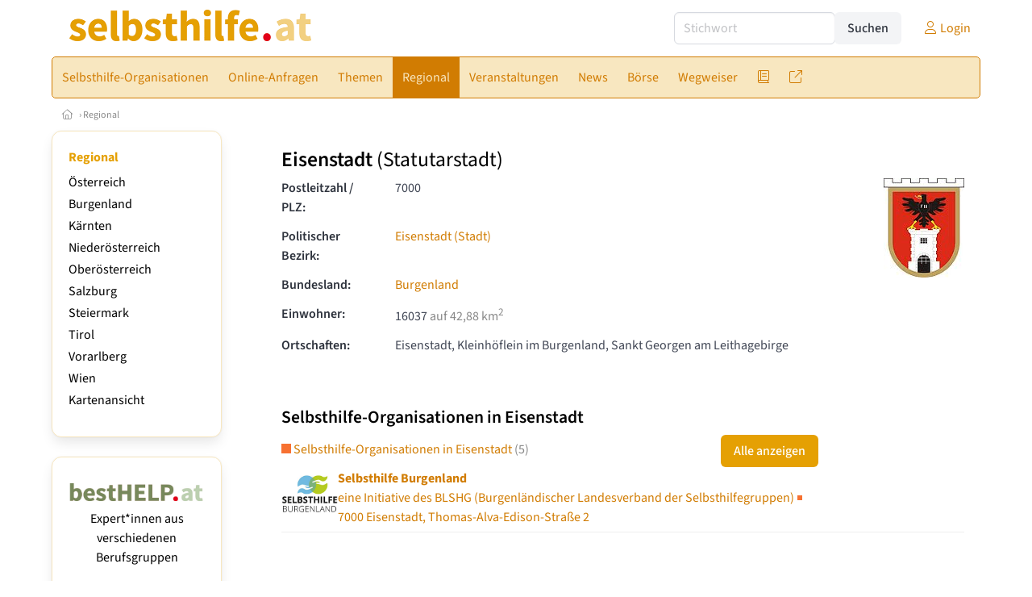

--- FILE ---
content_type: text/html
request_url: https://www.selbsthilfe.at/gemeinden/10101/eisenstadt
body_size: 7578
content:
<!DOCTYPE HTML>
<html data-theme="light">
<head>
<meta name="viewport" content="width=device-width, initial-scale=1">
<meta http-equiv="Content-Type" content="text/html; charset=iso-8859-1">
<title>selbsthilfe.at: Selbsthilfe in Eisenstadt (Postleitzahl: 7000)</title>
<meta name="author" content="bestNET - www.bestNET.com">
<meta name="description" content="  ">
<meta name="keywords" content="Selbsthilfe, Selbsthilfegruppe, Selbsthilfeverein, Selbsthilfeorganisation, Österreich, Burgenland, Kärnten, Niederösterreich, Oberösterreich, Salzburg, Steiermark, Tirol, Vorarlberg, Wien">
<meta name="language" content="deutsch">
<meta name="distribution" content="global">
<meta name="robots" content="index, follow">
<meta name="publisher" content="bestNET.com">
<meta name="company" content="bestNET.com">
<meta name="page-topic" content="Dienstleistungen">
<meta name="reply-to" content="webmaster@bestNET.com">
<meta name="revisit-after" content="14 days">
<meta http-equiv="cache-control" content="public">
<link rel="icon" type="image/gif" href="/pix/favicons/favicon_009204.gif">
<link rel="shortcut icon" type="image/x-icon" href="/pix/favicons/favicon_009204.ico">
<link rel="stylesheet" type="text/css" href="/css/fonts.css" media="all">
<link rel="stylesheet" type="text/css" href="/css/bulma_1_04.min.css" media="all">
<link rel="stylesheet" type="text/css" href="/css/css_basics.css" media="all">
<link href="/css/fontawesome.min.css" rel="stylesheet">
<link href="/css/light.min.css" rel="stylesheet">
<link rel="stylesheet" type="text/css" href="/css/css_tooltip.css" media="all">

    <style>
        svg {
            fill: #f0f0f0;
            stroke: #939292;
            stroke-width: 1;
            filter: drop-shadow( 2px 3px 5px rgba(0,0,0,.7) );
        }             

        /*Hover über Karte bzw. über die Links*/
        .list-of-states a.on {
              background: #e5a003;
              color: white;
              font-weight: bold;
            }
        svg a.on path {
            fill: #e5a003;
        }

        /*Vertikale Zentrierung der äußeren Map-Icons*/
        .list-of-states img {
            vertical-align: sub;
        }

        /*Icons auf der Map.*/
        svg image {
            pointer-events:none;
        }
		a:link {color: #d17c02;}
a:visited {color: #d17c02;}
a:hover {color: #d17c02;text-decoration:underline;}
a:active {color: #d17c02;}
.tabs li.is-active a {color: #1f2229;}
h1, a.h1, h1.a {font-family:SourceSans3;font-weight:600!important;font-size:1.6rem;margin-bottom:0.4rem;color:#000000;}
h2 {font-family:SourceSans3;font-size:1.35rem;margin-bottom:0.4rem;color:#000000;font-weight:600!important}
h3 {font-family:SourceSans3;font-size:1.2rem;margin-bottom:0.4rem;color:#000000;font-weight:600!important}
h4 {font-family:SourceSans3;font-size:1.1rem;margin-bottom:0.4rem;color:#000000;font-weight:600!important}
.bullet_berufsgruppe {list-style-image: url('/pix/icons/icon_sho1.gif');}
.navbar-item.has-dropdown.is-active .navbar-link,.navbar-item.has-dropdown:hover .navbar-link {background-color:#d17c02;}
.navbar-dropdown {background-color:#F8E7C0;}
.button.is-primary{background-color:#e5a003;border-color:transparent;color:#fff}.button.is-primary.is-hovered,.button.is-primary:hover{background-color:#d17c02;border-color:transparent;color:#fff}.button.is-primary.is-focused,.button.is-primary:focus{border-color:transparent;color:#fff}.button.is-primary.is-focused:not(:active),.button.is-primary:focus:not(:active){box-shadow:0 0 0 .125em rgba(0,209,178,.25)}.button.is-primary.is-active,.button.is-primary:active{background-color:#d17c02;border-color:transparent;color:#fff}.button.is-primary[disabled],fieldset[disabled] .button.is-primary{background-color:#e5a003;border-color:transparent;box-shadow:none}.button.is-primary.is-inverted{background-color:#fff;color:#e5a003}.button.is-primary.is-inverted:hover{background-color:#f2f2f2}.button.is-primary.is-inverted[disabled],fieldset[disabled] .button.is-primary.is-inverted{background-color:#fff;border-color:transparent;box-shadow:none;color:#e5a003}.button.is-primary.is-loading::after{border-color:transparent transparent #fff #fff!important}.button.is-primary.is-outlined{background-color:transparent;border-color:#e5a003;color:#e5a003}.button.is-primary.is-outlined:focus,.button.is-primary.is-outlined:hover{background-color:#e5a003;border-color:#e5a003;color:#fff}.button.is-primary.is-outlined.is-loading::after{border-color:transparent transparent #e5a003 #e5a003!important}.button.is-primary.is-outlined[disabled],fieldset[disabled] .button.is-primary.is-outlined{background-color:transparent;border-color:#e5a003;box-shadow:none;color:#e5a003}.button.is-primary.is-inverted.is-outlined{background-color:transparent;border-color:#fff;color:#fff}.button.is-primary.is-inverted.is-outlined:focus,.button.is-primary.is-inverted.is-outlined:hover{background-color:#fff;color:#e5a003}.button.is-primary.is-inverted.is-outlined[disabled],fieldset[disabled] .button.is-primary.is-inverted.is-outlined{background-color:transparent;border-color:#fff;box-shadow:none;color:#fff}
.submenu_header {color:#e5a003;border-bottom:0px;padding:0px 4px 4px 0px;margin-bottom:0px;font-weight:bold;}
.submenu_header a {color:#e5a003;}
.content blockquote {background-color:#FFFFFF;border-left:0px;padding:0px;}
@media screen and (max-width: 767px) {.box_standard {border-bottom:10px solid #F8E7C0;padding:15px;border-radius:0px;margin-bottom:10px;}}
@media screen and (min-width: 768px) {.box_standard {border:1px solid #F8E7C0;padding:15px;border-radius:7px;margin-bottom:20px;}}
@media screen and (max-width: 767px) {.box_prio1 {border:10px solid #e5a003;padding:15px;border-radius:0px;margin-bottom:10px;}}
@media screen and (min-width: 768px) {.box_prio1 {border:2px solid #e5a003;padding:15px;border-radius:7px;margin-bottom:20px;}}
@media screen and (max-width: 767px) {.non_bordered_box {border-bottom:10px solid #F8E7C0;padding:15px;border-radius:0px;margin-bottom:10px;}}
@media screen and (min-width: 768px) {.non_bordered_box {border:0px;padding:15px;border-radius:7px;margin-bottom:20px;}}
@media screen and (max-width: 767px) {.margin_box_cms {margin:10px 10px 0px 10px;}}
@media screen and (min-width: 768px) {.margin_box_cms {margin:10px 10px 20px 10px;}}
.box_prio2 {border:2px solid #AA0000;padding:15px;border-radius:7px;margin-bottom:20px;}
.box_form, .box_bg_light_ultra {border:0px solid #e5a003;background-color:#DDDDDD;padding:15px;border-radius:7px;margin-bottom:20px;}

    </style>
<script language="JavaScript" src="/javascript.js"></script>
<script type="text/javascript" src="/javascript/jquery-3.7.1.min.js"></script>
<script type="text/javascript" src="/javascript/jquery.qrcode.min.js"></script>
<script type="text/javascript" src="/javascript/javascript_druckansicht.js"></script>
</head>

<body style="margin:0px;padding:0px;background-color:#FFFFFF;">
<div class="container" style="background-color:#FFFFFF;margin:auto;">
<div style="background-color:#FFFFFF;">
<div class="columns is-vcentered p-0 m-0 is-hidden-touch">
<div class="column has-text-left" style="margin-left:10px;">
<div><a href="https://www.selbsthilfe.at"><img src="/pix/nav/selbsthilfe_logo_rgb600.png" style="width:300px;" border="0" title="selbsthilfe.at"></a></div>
</div>
<div class="column is-narrow">
<form method="GET" action="https://www.selbsthilfe.at/go.asp" name="form_textsuche_mini" id="form_search1" ><input type="hidden" name="bereich_id" value="9204">
<input type="hidden" name="subbereich_id" value="0">
<input type="hidden" name="sektion" value="textsuche">
<input type="hidden" name="aktion" value="search">
<div class="field has-addons">
  <div class="control">
    <input class="input" type="text" name="suchtext" placeholder="Stichwort" value="" id="suchtext_mini1" style="width:200px;">
  </div>
  <div class="control">
    <input type="submit" class="button is-light" value="Suchen">
  </div>
</div>
</form>
</div>
<div class="column is-narrow">
<a href="/members" class="darkgrey1" title="Login für Expert*innen"><span class="icon"><i class="fal fa-user"></i></span><span class="is-hidden-desktop-only is-hidden-touch">Login</span></a>
</div>
</div>
</div>
<section>
<nav class="navbar" role="navigation" aria-label="main navigation">
  <div class="navbar-brand">
<a class="navbar-item is-hidden-desktop" href="https://www.selbsthilfe.at"><img src="/pix/nav/logo_selbsthilfe300.png" border="0" title="selbsthilfe.at"></a>
<a href="/members" class="is-hidden-desktop darkgrey1" title="Login für Expert*innen"><span class="icon" style="padding:24px;"><i class="fal fa-user"></i></span><span class="is-hidden-desktop-only is-hidden-touch">Login</span></a>
    <a role="button" class="navbar-burger burger" aria-label="menu" aria-expanded="false" data-target="navbarMainMenu">
      <span aria-hidden="true"></span>
      <span aria-hidden="true"></span>
      <span aria-hidden="true"></span>
    </a>
  </div>

  <div id="navbarMainMenu" class="navbar-menu black1" style="background-color:#F8E7C0;border:1px solid #d17c02;border-radius:5px;color:#d17c02;">
    <div class="navbar-start">
<div class="navbar-item is-hidden-desktop">
<form method="GET" action="https://www.selbsthilfe.at/go.asp" name="form_textsuche_mini" id="form_search2" ><input type="hidden" name="bereich_id" value="9204">
<input type="hidden" name="subbereich_id" value="0">
<input type="hidden" name="sektion" value="textsuche">
<input type="hidden" name="aktion" value="search">
<div class="field has-addons">
  <div class="control">
    <input class="input" type="text" name="suchtext" placeholder="Stichwort" value="" id="suchtext_mini2" style="width:200px;">
  </div>
  <div class="control">
    <input type="submit" class="button is-light" value="Suchen">
  </div>
</div>
</form>
</div>
<div class="navbar-item has-dropdown is-hoverable is-arrowless">
<a href="https://www.selbsthilfe.at/selbsthilfe-organisationen" class="navbar-link is-arrowless" style="background-color:#F8E7C0;color:#d17c02;border-radius:5px 0px 0px 5px;"><span class="is-hidden-touch is-hidden-fullhd">Selbsthilfe-Organisationen</span><span class="is-hidden-desktop-only is-hidden-widescreen-only is-hidden-fullhd"><span class="has-text-weight-bold">Selbsthilfe-Organisationen</span></span><span class="is-hidden-touch is-hidden-desktop-only is-hidden-widescreen-only">Selbsthilfe-Organisationen</span></a>
<div class="navbar-dropdown">
<a href="https://www.selbsthilfe.at/selbsthilfe-organisationen-schnellsuche" class="navbar-item" style="background-color:#F8E7C0;">Schnellsuche</a>
<a href="https://www.selbsthilfe.at/selbsthilfe-organisationen-detailsuche" class="navbar-item" style="background-color:#F8E7C0;">Detailsuche</a>
<a href="https://www.selbsthilfe.at/fremdsprachen" class="navbar-item" style="background-color:#F8E7C0;">Fremdsprachen</a>
<a href="https://www.selbsthilfe.at/rollstuhlgerecht" class="navbar-item" style="background-color:#F8E7C0;">Rollstuhlgerechte Räume</a>
<a href="https://www.selbsthilfe.at/contents/14556/info-selbsthilfe-sponsoring" class="navbar-item" style="background-color:#F8E7C0;">Info Selbsthilfe-Sponsoring</a>
<a href="https://www.selbsthilfe.at/neuregistrierung" class="navbar-item" style="background-color:#F8E7C0;">Registrierung</a>
</div></div><div class="navbar-item has-dropdown is-hoverable is-arrowless">
<a href="https://www.selbsthilfe.at/online-anfragen" class="navbar-link is-arrowless" style="background-color:#F8E7C0;color:#d17c02;"><span class="is-hidden-touch is-hidden-fullhd">Online-Anfragen</span><span class="is-hidden-desktop-only is-hidden-widescreen-only is-hidden-fullhd"><span class="has-text-weight-bold">Online-Anfragen</span></span><span class="is-hidden-touch is-hidden-desktop-only is-hidden-widescreen-only">Online-Anfragen</span></a>
<div class="navbar-dropdown">
<a href="https://www.selbsthilfe.at/online-anfragen-nutzungsbedingungen" class="navbar-item" style="background-color:#F8E7C0;">Nutzungsbedingungen</a>
<a href="https://www.selbsthilfe.at/neue-online-anfrage-eintragen" class="navbar-item" style="background-color:#F8E7C0;">Neue Anfrage eintragen</a>
<a href="https://www.selbsthilfe.at/online-anfrage-abrufen" class="navbar-item" style="background-color:#F8E7C0;">Antworten abrufen</a>
<a href="https://www.selbsthilfe.at/online-anfragen-faq" class="navbar-item" style="background-color:#F8E7C0;">FAQ / Hilfe</a>
</div></div><div class="navbar-item has-dropdown is-hoverable is-arrowless">
<a href="https://www.selbsthilfe.at/themen" class="navbar-link is-arrowless" style="background-color:#F8E7C0;color:#d17c02;"><span class="is-hidden-touch is-hidden-fullhd">Themen</span><span class="is-hidden-desktop-only is-hidden-widescreen-only is-hidden-fullhd"><span class="has-text-weight-bold">Themen</span></span><span class="is-hidden-touch is-hidden-desktop-only is-hidden-widescreen-only">Themen</span></a>
<div class="navbar-dropdown">
<a href="https://www.selbsthilfe.at/themenbereiche/1949" class="navbar-item" style="background-color:#F8E7C0;">Alter & Altern</a>
<a href="https://www.selbsthilfe.at/themenbereiche/1950" class="navbar-item" style="background-color:#F8E7C0;">Arbeit & Beruf</a>
<a href="https://www.selbsthilfe.at/themenbereiche/1963" class="navbar-item" style="background-color:#F8E7C0;">Beginn des Lebens</a>
<a href="https://www.selbsthilfe.at/themenbereiche/1952" class="navbar-item" style="background-color:#F8E7C0;">Beziehung</a>
<a href="https://www.selbsthilfe.at/themenbereiche/1953" class="navbar-item" style="background-color:#F8E7C0;">Bildung & Lernen</a>
<a href="https://www.selbsthilfe.at/themenbereiche/1954" class="navbar-item" style="background-color:#F8E7C0;">Familie</a>
<a href="https://www.selbsthilfe.at/themenbereiche/1956" class="navbar-item" style="background-color:#F8E7C0;">Frauen</a>
<a href="https://www.selbsthilfe.at/themenbereiche/1958" class="navbar-item" style="background-color:#F8E7C0;">Kinder & Jugendliche</a>
<a href="https://www.selbsthilfe.at/themenbereiche/3044" class="navbar-item" style="background-color:#F8E7C0;">Körper</a>
<a href="https://www.selbsthilfe.at/themenbereiche/3040" class="navbar-item" style="background-color:#F8E7C0;">Krankheit</a>
<a href="https://www.selbsthilfe.at/themenbereiche/1960" class="navbar-item" style="background-color:#F8E7C0;">Männer</a>
<a href="https://www.selbsthilfe.at/themenbereiche/3043" class="navbar-item" style="background-color:#F8E7C0;">Psyche - Seele</a>
<a href="https://www.selbsthilfe.at/themenbereiche/1961" class="navbar-item" style="background-color:#F8E7C0;">Recht & Gesetz</a>
<a href="https://www.selbsthilfe.at/themenbereiche/1962" class="navbar-item" style="background-color:#F8E7C0;">Religion & Spiritualität</a>
<a href="https://www.selbsthilfe.at/themenbereiche/3042" class="navbar-item" style="background-color:#F8E7C0;">Sexualität</a>
<a href="https://www.selbsthilfe.at/themenbereiche/1964" class="navbar-item" style="background-color:#F8E7C0;">Sterben - Tod - Trauer</a>
<a href="https://www.selbsthilfe.at/themenbereiche/1965" class="navbar-item" style="background-color:#F8E7C0;">Unfälle / Notfälle</a>
<a href="https://www.selbsthilfe.at/fachgebiete" class="navbar-item" style="background-color:#F8E7C0;">Fachgebiete</a>
</div></div><div class="navbar-item has-dropdown is-hoverable is-arrowless">
<a href="https://www.selbsthilfe.at/regional" class="navbar-link is-arrowless" style="background-color:#d17c02;color:#F8E7C0;"><span class="is-hidden-touch is-hidden-fullhd">Regional</span><span class="is-hidden-desktop-only is-hidden-widescreen-only is-hidden-fullhd"><span class="has-text-weight-bold">Regional</span></span><span class="is-hidden-touch is-hidden-desktop-only is-hidden-widescreen-only">Regional</span></a>
<div class="navbar-dropdown">
<a href="https://www.selbsthilfe.at/oesterreich" class="navbar-item" style="background-color:#F8E7C0;">Österreich</a>
<a href="https://www.selbsthilfe.at/burgenland" class="navbar-item" style="background-color:#F8E7C0;">Burgenland</a>
<a href="https://www.selbsthilfe.at/kaernten" class="navbar-item" style="background-color:#F8E7C0;">Kärnten</a>
<a href="https://www.selbsthilfe.at/niederoesterreich" class="navbar-item" style="background-color:#F8E7C0;">Niederösterreich</a>
<a href="https://www.selbsthilfe.at/oberoesterreich" class="navbar-item" style="background-color:#F8E7C0;">Oberösterreich</a>
<a href="https://www.selbsthilfe.at/salzburg" class="navbar-item" style="background-color:#F8E7C0;">Salzburg</a>
<a href="https://www.selbsthilfe.at/steiermark" class="navbar-item" style="background-color:#F8E7C0;">Steiermark</a>
<a href="https://www.selbsthilfe.at/tirol" class="navbar-item" style="background-color:#F8E7C0;">Tirol</a>
<a href="https://www.selbsthilfe.at/vorarlberg" class="navbar-item" style="background-color:#F8E7C0;">Vorarlberg</a>
<a href="https://www.selbsthilfe.at/wien" class="navbar-item" style="background-color:#F8E7C0;">Wien</a>
<a href="https://www.selbsthilfe.at/kartenansicht" class="navbar-item" style="background-color:#F8E7C0;">Kartenansicht</a>
</div></div><div class="navbar-item has-dropdown is-hoverable is-arrowless">
<a href="https://www.selbsthilfe.at/veranstaltungen" class="navbar-link is-arrowless" style="background-color:#F8E7C0;color:#d17c02;"><span class="is-hidden-touch is-hidden-fullhd">Veranstaltungen</span><span class="is-hidden-desktop-only is-hidden-widescreen-only is-hidden-fullhd"><span class="has-text-weight-bold">Veranstaltungen</span></span><span class="is-hidden-touch is-hidden-desktop-only is-hidden-widescreen-only">Veranstaltungen</span></a>
<div class="navbar-dropdown">
<a href="https://www.selbsthilfe.at/veranstaltungen-schnellsuche" class="navbar-item" style="background-color:#F8E7C0;">Schnellsuche</a>
<a href="https://www.selbsthilfe.at/veranstaltungen-detailsuche" class="navbar-item" style="background-color:#F8E7C0;">Detailsuche</a>
<a href="https://www.selbsthilfe.at/veranstaltungskalender" class="navbar-item" style="background-color:#F8E7C0;">Kalendersuche</a>
<a href="https://www.selbsthilfe.at/veranstaltungen-veranstaltungsorte" class="navbar-item" style="background-color:#F8E7C0;">Veranstaltungsorte</a>
<a href="https://www.selbsthilfe.at/veranstaltungen-regional/oesterreich" class="navbar-item" style="background-color:#F8E7C0;">Regionalsuche</a>
<a href="https://www.selbsthilfe.at/veranstaltungen-veranstalter" class="navbar-item" style="background-color:#F8E7C0;">Veranstalter*innen</a>
<a href="https://www.selbsthilfe.at/veranstaltungen-referentinnen" class="navbar-item" style="background-color:#F8E7C0;">Referent*innen</a>
<a href="https://www.selbsthilfe.at/neue-veranstaltung-eintragen" class="navbar-item" style="background-color:#F8E7C0;">Neue Veranstaltung eintragen</a>
</div></div><a href="https://www.selbsthilfe.at/news" class="navbar-item"  style="background-color:#F8E7C0;color:#d17c02;"><span class="is-hidden-touch is-hidden-fullhd">News</span><span class="is-hidden-desktop-only is-hidden-widescreen-only is-hidden-fullhd"><span class="has-text-weight-bold">News</span></span><span class="is-hidden-touch is-hidden-desktop-only is-hidden-widescreen-only">News</span></a>
<div class="navbar-item has-dropdown is-hoverable is-arrowless">
<a href="https://www.selbsthilfe.at/anzeigen-boerse" class="navbar-link is-arrowless" style="background-color:#F8E7C0;color:#d17c02;"><span class="is-hidden-touch is-hidden-fullhd">Börse</span><span class="is-hidden-desktop-only is-hidden-widescreen-only is-hidden-fullhd"><span class="has-text-weight-bold">Börse</span></span><span class="is-hidden-touch is-hidden-desktop-only is-hidden-widescreen-only">Börse</span></a>
<div class="navbar-dropdown">
<a href="https://www.selbsthilfe.at/aktuelle-anzeigen" class="navbar-item" style="background-color:#F8E7C0;">Aktuelle Anzeigen</a>
<a href="https://www.selbsthilfe.at/anzeigen-pinnwand" class="navbar-item" style="background-color:#F8E7C0;">Pinnwand</a>
<a href="https://www.selbsthilfe.at/praxisraeume" class="navbar-item" style="background-color:#F8E7C0;">Praxisräume</a>
<a href="https://www.selbsthilfe.at/stellenmarkt" class="navbar-item" style="background-color:#F8E7C0;">Stellenmarkt</a>
<a href="https://www.selbsthilfe.at/anzeigen-suche" class="navbar-item" style="background-color:#F8E7C0;">Anzeigen suchen</a>
<a href="https://www.selbsthilfe.at/neue-anzeige-eintragen" class="navbar-item" style="background-color:#F8E7C0;">Neue Anzeige eintragen</a>
</div></div><div class="navbar-item has-dropdown is-hoverable is-arrowless">
<a href="https://www.selbsthilfe.at/contents/4943/wegweiser-selbsthilfe" class="navbar-link is-arrowless" style="background-color:#F8E7C0;color:#d17c02;"><span class="is-hidden-touch is-hidden-fullhd">Wegweiser</span><span class="is-hidden-desktop-only is-hidden-widescreen-only is-hidden-fullhd"><span class="has-text-weight-bold">Wegweiser</span></span><span class="is-hidden-touch is-hidden-desktop-only is-hidden-widescreen-only">Wegweiser</span></a>
<div class="navbar-dropdown">
<a href="https://www.selbsthilfe.at/contents/4957/was-ist-selbsthilfe" class="navbar-item" style="background-color:#F8E7C0;">Definition Selbsthilfe</a>
<a href="https://www.selbsthilfe.at/contents/4958/was-ist-eine-selbsthilfe-organisation" class="navbar-item" style="background-color:#F8E7C0;">Definition Selbsthilfe-Organisation</a>
<a href="https://www.selbsthilfe.at/contents/4967/welche-arten-von-selbsthilfe-organisationen-gibt-es" class="navbar-item" style="background-color:#F8E7C0;">Arten von Selbsthilfe-Organisationen</a>
<a href="https://www.selbsthilfe.at/contents/4968/was-kann-selbsthilfe" class="navbar-item" style="background-color:#F8E7C0;">Möglichkeiten der Selbsthilfe</a>
<a href="https://www.selbsthilfe.at/contents/4969/wo-liegen-die-grenzen-der-selbsthilfe" class="navbar-item" style="background-color:#F8E7C0;">Grenzen der Selbsthilfe</a>
<a href="https://www.selbsthilfe.at/contents/4970/wie-finde-ich-die-richtige-selbsthilfe-organisation" class="navbar-item" style="background-color:#F8E7C0;">Der Weg zur richtigen Selbsthilfe-Organisation </a>
<a href="https://www.selbsthilfe.at/contents/5020/professionelle-hilfe" class="navbar-item" style="background-color:#F8E7C0;">Professionelle Hilfe</a>
</div></div><div class="navbar-item has-dropdown is-hoverable is-arrowless">
<a href="https://www.selbsthilfe.at/fachliteratur" class="navbar-link is-arrowless" style="background-color:#F8E7C0;color:#d17c02;"><span class="is-hidden-touch is-hidden-fullhd"><span class="icon" style="margin-left:-4px;margin-right:-4px;"><i class="fal fa-book"></i></span><span class="is-hidden-desktop">Literatur</span></span><span class="is-hidden-desktop-only is-hidden-widescreen-only is-hidden-fullhd"><span class="has-text-weight-bold"><span class="icon"><i class="fal fa-book"></i></span><span>Literatur</span></span></span><span class="is-hidden-touch is-hidden-desktop-only is-hidden-widescreen-only"><span class="icon"><i class="fal fa-book"></i></span><span>Literatur</span></span></a>
<div class="navbar-dropdown">
<a href="https://www.selbsthilfe.at/fachliteratur" class="navbar-item" style="background-color:#F8E7C0;">Fachliteratur</a>
<a href="https://www.selbsthilfe.at/publikationen" class="navbar-item" style="background-color:#F8E7C0;">Publikationen</a>
<a href="https://www.selbsthilfe.at/fachartikel" class="navbar-item" style="background-color:#F8E7C0;">Fachartikel</a>
<a href="https://www.selbsthilfe.at/lexikon" class="navbar-item" style="background-color:#F8E7C0;">Lexikon</a>
</div></div><div class="navbar-item has-dropdown is-hoverable is-arrowless">
<a href="https://www.selbsthilfe.at/links" class="navbar-link is-arrowless" style="background-color:#F8E7C0;color:#d17c02;"><span class="is-hidden-touch is-hidden-fullhd"><span class="icon" style="margin-left:-4px;margin-right:-4px;"><i class="fal fa-external-link"></i></span><span class="is-hidden-desktop">Links</span></span><span class="is-hidden-desktop-only is-hidden-widescreen-only is-hidden-fullhd"><span class="has-text-weight-bold"><span class="icon"><i class="fal fa-external-link"></i></span><span>Links</span></span></span><span class="is-hidden-touch is-hidden-desktop-only is-hidden-widescreen-only"><span class="icon"><i class="fal fa-external-link"></i></span><span>Links</span></span></a>
<div class="navbar-dropdown">
<a href="https://www.selbsthilfe.at/linkempfehlungen-von-bestnet" class="navbar-item" style="background-color:#F8E7C0;">Nützliche Links</a>
<a href="https://www.selbsthilfe.at/links-zu-bestnet-expertinnen" class="navbar-item" style="background-color:#F8E7C0;">Links zu Homepages von bestNET.Kund*innen</a>
<a href="https://www.selbsthilfe.at/links-zu-bestnet-portalen" class="navbar-item" style="background-color:#F8E7C0;">Links zu bestNET.Portalen</a>
</div>
</div>
 </div>
 <div class="navbar-end">
   <div class="navbar-item">
   </div>
</div>
</div>
</nav>
<!-- navbar end -->
</section>
<div class="darkgrey1 is-size-7" style="padding:8px;"><a href="/"><span class="icon"><i class="fal fa-home"></i></span></a>  &rsaquo;  <a href="/regional">Regional</a> </div>
<div class="columns">
<div class="column is-clipped is-hidden-mobile is-size-7 is-size-6-widescreen is-one-fifth-tablet is-one-fifth-desktop is-one-fifth-widescreen is-one-quarter-fullhd" style="margin-left:0px;margin-right:30px;" id="portal_navigationsleiste">
<span onClick="document.getElementById('portal_navigationsleiste').classList.toggle('is-hidden-mobile');document.getElementById('button_suchmenue_einblenden').classList.toggle('is-hidden-mobile');document.getElementById('button_suchmenue_ausblenden').classList.toggle('is-hidden-mobile');" class="button is-hidden-tablet is-light is-pulled-right is-size-7" id="button_suchmenue_ausblenden"><span class="icon"><i class="fal fa-times"></i></span><span>Suchmenü ausblenden</span></span><div class="box_left box" style="border:1px solid #F8E7C0;">
<div>
<div class="submenu_header">
<span style="color:#d17c02;font-weight:bold;"><a href="/regional">Regional</a></span></div>
<div class="submenu_body">
<div style="text-align:left;">
<ul style="margin-top:3px;margin-bottom:3px;">
<li class="black1">
<a href="https://www.selbsthilfe.at/oesterreich">Österreich</a></li>
</ul>
<ul style="margin-top:3px;margin-bottom:3px;">
<li class="black1">
<a href="https://www.selbsthilfe.at/burgenland">Burgenland</a></li>
</ul>
<ul style="margin-top:3px;margin-bottom:3px;">
<li class="black1">
<a href="https://www.selbsthilfe.at/kaernten">Kärnten</a></li>
</ul>
<ul style="margin-top:3px;margin-bottom:3px;">
<li class="black1">
<a href="https://www.selbsthilfe.at/niederoesterreich">Niederösterreich</a></li>
</ul>
<ul style="margin-top:3px;margin-bottom:3px;">
<li class="black1">
<a href="https://www.selbsthilfe.at/oberoesterreich">Oberösterreich</a></li>
</ul>
<ul style="margin-top:3px;margin-bottom:3px;">
<li class="black1">
<a href="https://www.selbsthilfe.at/salzburg">Salzburg</a></li>
</ul>
<ul style="margin-top:3px;margin-bottom:3px;">
<li class="black1">
<a href="https://www.selbsthilfe.at/steiermark">Steiermark</a></li>
</ul>
<ul style="margin-top:3px;margin-bottom:3px;">
<li class="black1">
<a href="https://www.selbsthilfe.at/tirol">Tirol</a></li>
</ul>
<ul style="margin-top:3px;margin-bottom:3px;">
<li class="black1">
<a href="https://www.selbsthilfe.at/vorarlberg">Vorarlberg</a></li>
</ul>
<ul style="margin-top:3px;margin-bottom:3px;">
<li class="black1">
<a href="https://www.selbsthilfe.at/wien">Wien</a></li>
</ul>
<ul style="margin-top:3px;margin-bottom:3px;">
<li class="black1">
<a href="https://www.selbsthilfe.at/kartenansicht">Kartenansicht</a></li>
</ul>
</div>
</div>
</div>
</div>
<br><div class="box_left box" style="border:1px solid #F8E7C0;">
<div style="background-color:#FFFFFF;width:100%;">
<div align="center" class="black1" style="padding-top:10px;padding-bottom:10px;">
	<a href="Https://www.besthelp.at" target="_blank"><img alt="" src="/pix/cms/000636.png" style="width: 173px; " /><br />
	Expert*innen aus verschiedenen Berufsgruppen</a></div></div>
</div>
<br><div class="box_left box" style="border:1px solid #F8E7C0;">
<div style="background-color:#FFFFFF;width:100%;">
<div align="center" class="black1" style="text-align:center;padding-top:10px;padding-bottom:10px;">
	<a href="Https://www.pflege.at" target="_blank"><img src="/pix/cms/000638.jpg" width="150" /><br />
	<strong>3000 Expert*innen </strong><br />
	für pflegebedürftige Menschen<br />
	und deren Angehörige</a></div></div>
</div>
<br><br>
</div>
<div class="column has-text-left">
<span onClick="document.getElementById('portal_navigationsleiste').classList.toggle('is-hidden-mobile');document.getElementById('button_suchmenue_einblenden').classList.toggle('is-hidden-mobile');" class="button is-hidden-tablet is-light is-pulled-right is-size-7" id="button_suchmenue_einblenden"><span class="icon"><i class="fal fa-plus-circle"></i></span><span>Suchmenü einblenden</span></span>
<div style="margin:20px;">
<h1>Eisenstadt <span style="font-weight:normal;">(Statutarstadt)</span></h1>
<div class="columns">
<div class="column">
<div class="field is-horizontal">
  <div class="field-label">
    <label class="label has-text-left">Postleitzahl / PLZ:</label>
  </div>
  <div class="field-body">
    <div class="field">
      <div class="control">
7000&nbsp;&nbsp;       </div>
    </div>
  </div>
</div>
<div class="field is-horizontal">
  <div class="field-label">
    <label class="label has-text-left">Politischer Bezirk:</label>
  </div>
  <div class="field-body">
    <div class="field">
      <div class="control">
<span style="font-weight:normal;"><a href="/gemeinden/bezirk/101/eisenstadt-stadt">Eisenstadt (Stadt)</a></span>
      </div>
    </div>
  </div>
</div>
<div class="field is-horizontal">
  <div class="field-label">
    <label class="label has-text-left">Bundesland:</label>
  </div>
  <div class="field-body">
    <div class="field">
      <div class="control">
<span style="font-weight:normal;"><a href="/burgenland">Burgenland</a></span>
      </div>
    </div>
  </div>
</div>
<div class="field is-horizontal">
  <div class="field-label">
    <label class="label has-text-left">Einwohner:</label>
  </div>
  <div class="field-body">
    <div class="field">
      <div class="control">
<span style="font-weight:normal;">16037</span><span class="darkgrey1"> auf 42,88 km<sup>2</sup></span>
      </div>
    </div>
  </div>
</div>
<div class="field is-horizontal">
  <div class="field-label">
    <label class="label has-text-left">Ortschaften:</label>
  </div>
  <div class="field-body">
    <div class="field">
      <div class="control">
<span style="font-weight:normal;">Eisenstadt, Kleinhöflein im Burgenland, Sankt Georgen am Leithagebirge</span>
      </div>
    </div>
  </div>
</div>
</div>
<div class="column is-narrow">
<img src="/pix/gemeindewappen/wappen_10101-fs8.png" border="0" title="Eisenstadt" style="width:100px;max-width:100px;"><br></div>
</div>
</div>
<br>
<div style="margin:20px;">
<h2>Selbsthilfe-Organisationen in Eisenstadt</h2>
<div>
<div style="float:left;width:520px;padding-bottom:2px;padding-top:6px;">
<a href="/gemeinden/10101/eisenstadt/selbsthilfe-organisationen"><img src="/pix/icons/icon_sho3.gif" border="0" title="Selbsthilfe-Organisationen" width="12" height="12"> Selbsthilfe-Organisationen in Eisenstadt <span class="darkgrey1">(5)</span></a></div>
<div style="float:left;width:170px;padding-bottom:2px;text-align:center;">
<a href="/gemeinden/10101/eisenstadt/selbsthilfe-organisationen" class="button is-primary">Alle anzeigen</a></div>
<div style="clear:both;"></div>
</div>
<div style="float:left;width:70px;text-align:center;">
<a href="/selbsthilfe-organisationen/135002"><img src="https://www.selbsthilfe.at//pix/logos/135002_LOd.png" title="Selbsthilfe Burgenland eine Initiative des BLSHG (Burgenländischer Landesverband der Selbsthilfegruppen)" alt="Selbsthilfe Burgenland eine Initiative des BLSHG (Burgenländischer Landesverband der Selbsthilfegruppen)" class="webfoto_logo_medium"></a></div>
<div style="float:left;width:620px;" class="small">
<a href="/selbsthilfe-organisationen/135002" class="black1"><b>Selbsthilfe Burgenland</b><br><span class="small">eine Initiative des BLSHG (Burgenländischer Landesverband der Selbsthilfegruppen)</span><img src="https://www.selbsthilfe.at/pix/icons/icon_sho1.gif" border="0" title="Selbsthilfe"><br>7000 Eisenstadt, Thomas-Alva-Edison-Straße 2</a></div>
<div style="clear:both;"></div>
<div style="border-bottom:1px solid #EEEEEE;padding-top:1px;margin-bottom:1px;"></div>
</div>
<br>
<div style="margin:20px;">
<h2>Gemeinden in der Nähe von Eisenstadt</h2>
<table class="table_padded">
<tr valign="top">
<td class="black1">
<image src="/pix/wappen/wappen_B_30x35.png" style="width:15px;" border="0" title=""></td>
<td class="black1">
<a href="/gemeinden/10317/trausdorf-an-der-wulka"><span>Trausdorf an der Wulka</span></a></td>
<td class="darkgrey1">
<a href="/gemeinden/bezirk/103/eisenstadt-umgebung">Eisenstadt-Umgebung</a></td>
<td align="right">
<span class="entfernung_small" style="margin-top:2px;width:38px;min-width:38px;text-align:center;">&gt;&nbsp;3&nbsp;km entfernt</span></td>
<td class="black1" style="padding-left:20px;">
</td>
<tr valign="top">
<td class="black1">
<image src="/pix/wappen/wappen_B_30x35.png" style="width:15px;" border="0" title=""></td>
<td class="black1">
<a href="/gemeinden/10311/oslip"><span>Oslip</span></a></td>
<td class="darkgrey1">
<a href="/gemeinden/bezirk/103/eisenstadt-umgebung">Eisenstadt-Umgebung</a></td>
<td align="right">
<span class="entfernung_small" style="margin-top:2px;width:38px;min-width:38px;text-align:center;">&gt;&nbsp;4&nbsp;km entfernt</span></td>
<td class="black1" style="padding-left:20px;">
</td>
<tr valign="top">
<td class="black1">
<image src="/pix/wappen/wappen_B_30x35.png" style="width:15px;" border="0" title=""></td>
<td class="black1">
<a href="/gemeinden/10303/grosshoeflein"><span>Großhöflein</span></a></td>
<td class="darkgrey1">
<a href="/gemeinden/bezirk/103/eisenstadt-umgebung">Eisenstadt-Umgebung</a></td>
<td align="right">
<span class="entfernung_small" style="margin-top:2px;width:38px;min-width:38px;text-align:center;">&gt;&nbsp;4&nbsp;km entfernt</span></td>
<td class="black1" style="padding-left:20px;">
</td>
<tr valign="top">
<td class="black1">
<image src="/pix/wappen/wappen_B_30x35.png" style="width:15px;" border="0" title=""></td>
<td class="black1">
<a href="/gemeinden/10319/wulkaprodersdorf"><span>Wulkaprodersdorf</span></a></td>
<td class="darkgrey1">
<a href="/gemeinden/bezirk/103/eisenstadt-umgebung">Eisenstadt-Umgebung</a></td>
<td align="right">
<span class="entfernung_small" style="margin-top:2px;width:38px;min-width:38px;text-align:center;">&gt;&nbsp;5&nbsp;km entfernt</span></td>
<td class="black1" style="padding-left:20px;">
</td>
<tr valign="top">
<td class="black1">
<image src="/pix/wappen/wappen_B_30x35.png" style="width:15px;" border="0" title=""></td>
<td class="black1">
<a href="/gemeinden/10321/stotzing"><span>Stotzing</span></a></td>
<td class="darkgrey1">
<a href="/gemeinden/bezirk/103/eisenstadt-umgebung">Eisenstadt-Umgebung</a></td>
<td align="right">
<span class="entfernung_small" style="margin-top:2px;width:38px;min-width:38px;text-align:center;">&gt;&nbsp;6&nbsp;km entfernt</span></td>
<td class="black1" style="padding-left:20px;">
</td>
<tr valign="top">
<td class="black1">
<image src="/pix/wappen/wappen_B_30x35.png" style="width:15px;" border="0" title=""></td>
<td class="black1">
<a href="/gemeinden/10308/muellendorf"><span>Müllendorf</span></a></td>
<td class="darkgrey1">
<a href="/gemeinden/bezirk/103/eisenstadt-umgebung">Eisenstadt-Umgebung</a></td>
<td align="right">
<span class="entfernung_small" style="margin-top:2px;width:38px;min-width:38px;text-align:center;">&gt;&nbsp;6&nbsp;km entfernt</span></td>
<td class="black1" style="padding-left:20px;">
</td>
<tr valign="top">
<td class="black1">
<image src="/pix/wappen/wappen_B_30x35.png" style="width:15px;" border="0" title=""></td>
<td class="black1">
<a href="/gemeinden/10304/hornstein"><span>Hornstein</span></a></td>
<td class="darkgrey1">
<a href="/gemeinden/bezirk/103/eisenstadt-umgebung">Eisenstadt-Umgebung</a></td>
<td align="right">
<span class="entfernung_small" style="margin-top:2px;width:38px;min-width:38px;text-align:center;">&gt;&nbsp;7&nbsp;km entfernt</span></td>
<td class="black1" style="padding-left:20px;">
</td>
<tr valign="top">
<td class="black1">
<image src="/pix/wappen/wappen_B_30x35.png" style="width:15px;" border="0" title=""></td>
<td class="black1">
<a href="/gemeinden/10314/schuetzen-am-gebirge"><span>Schützen am Gebirge</span></a></td>
<td class="darkgrey1">
<a href="/gemeinden/bezirk/103/eisenstadt-umgebung">Eisenstadt-Umgebung</a></td>
<td align="right">
<span class="entfernung_small" style="margin-top:2px;width:38px;min-width:38px;text-align:center;">&gt;&nbsp;7&nbsp;km entfernt</span></td>
<td class="black1" style="padding-left:20px;">
</td>
<tr valign="top">
<td class="black1">
<image src="/pix/wappen/wappen_B_30x35.png" style="width:15px;" border="0" title=""></td>
<td class="black1">
<a href="/gemeinden/10315/siegendorf"><span>Siegendorf</span></a></td>
<td class="darkgrey1">
<a href="/gemeinden/bezirk/103/eisenstadt-umgebung">Eisenstadt-Umgebung</a></td>
<td align="right">
<span class="entfernung_small" style="margin-top:2px;width:38px;min-width:38px;text-align:center;">&gt;&nbsp;7&nbsp;km entfernt</span></td>
<td class="black1" style="padding-left:20px;">
</td>
<tr valign="top">
<td class="black1">
<image src="/pix/wappen/wappen_B_30x35.png" style="width:15px;" border="0" title=""></td>
<td class="black1">
<a href="/gemeinden/10320/loretto"><span>Loretto</span></a></td>
<td class="darkgrey1">
<a href="/gemeinden/bezirk/103/eisenstadt-umgebung">Eisenstadt-Umgebung</a></td>
<td align="right">
<span class="entfernung_small" style="margin-top:2px;width:38px;min-width:38px;text-align:center;">&gt;&nbsp;7&nbsp;km entfernt</span></td>
<td class="black1" style="padding-left:20px;">
</td>
</table>
</div>
<br>
<div style="margin:20px;">
<div class="columns">
<div class="column">
<a href="https://www.gemeinden.at/gemeinden/10101/eisenstadt" target="_blank"><span class="icon"><i class="fal fa-external-link"></i></span> Zum Eintrag von Eisenstadt (Statutarstadt)  auf gemeinden.at (Externer Link)</a></div>
<div class="column is-narrow">
<a href="https://www.gemeinden.at/gemeinden/10101/eisenstadt" target="_blank"><img src="/pix/nav/logo_gemeinden_600_neu.png" border="0" style="width:100px;"></a></div>
</div>
</div>
</div>
</div>
</div>
<div style="margin-top:14px;">
<div style="border-top:1px dotted #C0C0C0;opacity:0.8;"></div>
<div style="background-color:#FAFAFA;padding:10px;">
<div class="container is-size-7">
<div style="padding-left:auto;padding-right:auto;margin-left:auto;margin-right:auto;text-align:center;">
<div class="columns is-mobile is-multiline black1 is-centered">
<div class="column is-narrow">
<a href="/members">ServiceCenter.Login</a></div>
<div class="column is-narrow">
<a href="/neuregistrierung">Registrierung</a></div>
<div class="column is-narrow">
<a href="/sitemap">Sitemap</a></div>
<div class="column is-narrow">
<a href="/contents/13531/bestnet-konzept">Über&nbsp;uns</a></div>
<div class="column is-narrow">
<a href="/contents/13471/kontakt">Kontakt</a></div>
</div>
</div>
</div>
</div>
</div>
<div style="border-top:1px dotted #C0C0C0;opacity:0.8;"></div>
<div style="background-color:#FAFAFA;padding:10px;">
<div class="container is-size-7">
<div class="is-hidden-touch" style="padding-left:0px;padding-right:0px;">
<div class="columns is-mobile is-multiline black1 is-centered" style="opacity:0.7;">
<div class="column is-narrow"><a href="/oesterreich"><img src="/pix/fahnen/40.png" alt="Österreich" title="Österreich" style="width:20px;padding-right:2px;">Österreich</a></div><div class="column is-narrow"><a href="/burgenland">Burgenland</a></div><div class="column is-narrow"><a href="/kaernten">Kärnten</a></div><div class="column is-narrow"><a href="/niederoesterreich">Niederösterreich</a></div><div class="column is-narrow"><a href="/oberoesterreich">Oberösterreich</a></div><div class="column is-narrow"><a href="/salzburg">Salzburg</a></div><div class="column is-narrow"><a href="/steiermark">Steiermark</a></div><div class="column is-narrow"><a href="/tirol">Tirol</a></div><div class="column is-narrow"><a href="/vorarlberg">Vorarlberg</a></div><div class="column is-narrow"><a href="/wien">Wien</a></div></div>
</div>
<div class="is-hidden-desktop" style="padding-left:0px;padding-right:0px;">
<div class="columns is-mobile is-multiline black1 is-centered" style="opacity:0.7;">
<div class="column is-narrow p-1"><a href="/oesterreich"><img src="/pix/fahnen/40.png" alt="Österreich" title="Österreich" style="width:20px;padding-right:2px;">Österreich</a></div><div class="column is-narrow p-1"><a href="/burgenland">Burgenland</a></div><div class="column is-narrow p-1"><a href="/kaernten">Kärnten</a></div><div class="column is-narrow p-1"><a href="/niederoesterreich">Niederösterreich</a></div><div class="column is-narrow p-1"><a href="/oberoesterreich">Oberösterreich</a></div><div class="column is-narrow p-1"><a href="/salzburg">Salzburg</a></div><div class="column is-narrow p-1"><a href="/steiermark">Steiermark</a></div><div class="column is-narrow p-1"><a href="/tirol">Tirol</a></div><div class="column is-narrow p-1"><a href="/vorarlberg">Vorarlberg</a></div><div class="column is-narrow p-1"><a href="/wien">Wien</a></div></div>
</div>
<div style="padding-left:0px;padding-right:0px;padding-top:20px;padding-bottom:40px;opacity:0.7;">
<div class="is-hidden-mobile is-size-6 is-size-7 black1" style="text-align:left;color:#CCCCCC;line-height:150%;column-count: 4;-webkit-column-count: 4;-moz-column-count: 4;opacity:0.7;">
<div class="black1 has-text-weight-semibold">bestNET.Portale</div>
<a href="https://www.aufstellerInnen.at">aufstellerInnen.at</a><br><a href="https://www.berater.at">berater.at</a><br><a href="https://www.beratungsstellen.at">beratungsstellen.at</a><br><a href="https://www.bestHELP.at">bestHELP.at</a><br><a href="https://www.bestMED.at">bestMED.at</a><br><a href="https://www.coaching.cc">coaching.cc</a><br><a href="https://www.eheberatung.at">eheberatung.at</a><br><a href="https://www.elternberatung.at">elternberatung.at</a><br><a href="https://www.ergotherapeuten.at">ergotherapeuten.at</a><br><a href="https://www.fachspezifikum.at">fachspezifikum.at</a><br><a href="https://www.familienberatung.at">familienberatung.at</a><br><a href="https://www.frauenberatung.net">frauenberatung.net</a><br><a href="https://www.gemeinden.at">gemeinden.at</a><br><a href="https://www.jugendberatung.at">jugendberatung.at</a><br><a href="https://www.kindertherapie.at">kindertherapie.at</a><br><a href="https://www.kunsttherapie.at">kunsttherapie.at</a><br><a href="https://www.lebensberatung.at">lebensberatung.at</a><br><a href="https://www.lehrtherapie.at">lehrtherapie.at</a><br><a href="https://www.logopaeden.at">logopaeden.at</a><br><a href="https://www.maennerberatung.net">maennerberatung.net</a><br><a href="https://www.mediation.at">mediation.at</a><br><a href="https://www.musiktherapie.at">musiktherapie.at</a><br><a href="https://www.osteopathinnen.at">osteopathinnen.at</a><br><a href="https://www.paedagogik.at">paedagogik.at</a><br><a href="https://www.pflege.at">pflege.at</a><br><a href="https://www.physiotherapie.at">physiotherapie.at</a><br><a href="https://www.propaedeutikum.at">propaedeutikum.at</a><br><a href="https://www.psychologen.at">psychologen.at</a><br><a href="https://www.psychotherapeuten.at">psychotherapeuten.at</a><br><a href="https://www.psymed.at">psymed.at</a><br><a href="https://www.PsyOnline.at">PsyOnline.at</a><br><a href="https://www.referentInnen.at">referentInnen.at</a><br><a href="https://www.selbsterfahrung.at">selbsterfahrung.at</a><br><a href="https://www.selbsthilfe.at">selbsthilfe.at</a><br><a href="https://www.soziales.at">soziales.at</a><br><a href="https://www.supervision.at">supervision.at</a><br><a href="https://www.therapeuten.at">therapeuten.at</a><br><a href="https://www.training.at">training.at</a><br><a href="https://www.unternehmensberater.at">unternehmensberater.at</a><br></div>
<div class="is-hidden-tablet columns is-mobile is-multiline is-size-6 black1 is-size-7" style="opacity:0.8;padding:20px;">
<div class="column is-half p-1"><a href="https://www.aufstellerInnen.at">aufstellerInnen.at</a></div><div class="column is-half p-1"><a href="https://www.berater.at">berater.at</a></div><div class="column is-half p-1"><a href="https://www.beratungsstellen.at">beratungsstellen.at</a></div><div class="column is-half p-1"><a href="https://www.bestHELP.at">bestHELP.at</a></div><div class="column is-half p-1"><a href="https://www.bestMED.at">bestMED.at</a></div><div class="column is-half p-1"><a href="https://www.coaching.cc">coaching.cc</a></div><div class="column is-half p-1"><a href="https://www.eheberatung.at">eheberatung.at</a></div><div class="column is-half p-1"><a href="https://www.elternberatung.at">elternberatung.at</a></div><div class="column is-half p-1"><a href="https://www.ergotherapeuten.at">ergotherapeuten.at</a></div><div class="column is-half p-1"><a href="https://www.fachspezifikum.at">fachspezifikum.at</a></div><div class="column is-half p-1"><a href="https://www.familienberatung.at">familienberatung.at</a></div><div class="column is-half p-1"><a href="https://www.frauenberatung.net">frauenberatung.net</a></div><div class="column is-half p-1"><a href="https://www.gemeinden.at">gemeinden.at</a></div><div class="column is-half p-1"><a href="https://www.jugendberatung.at">jugendberatung.at</a></div><div class="column is-half p-1"><a href="https://www.kindertherapie.at">kindertherapie.at</a></div><div class="column is-half p-1"><a href="https://www.kunsttherapie.at">kunsttherapie.at</a></div><div class="column is-half p-1"><a href="https://www.lebensberatung.at">lebensberatung.at</a></div><div class="column is-half p-1"><a href="https://www.lehrtherapie.at">lehrtherapie.at</a></div><div class="column is-half p-1"><a href="https://www.logopaeden.at">logopaeden.at</a></div><div class="column is-half p-1"><a href="https://www.maennerberatung.net">maennerberatung.net</a></div><div class="column is-half p-1"><a href="https://www.mediation.at">mediation.at</a></div><div class="column is-half p-1"><a href="https://www.musiktherapie.at">musiktherapie.at</a></div><div class="column is-half p-1"><a href="https://www.osteopathinnen.at">osteopathinnen.at</a></div><div class="column is-half p-1"><a href="https://www.paedagogik.at">paedagogik.at</a></div><div class="column is-half p-1"><a href="https://www.pflege.at">pflege.at</a></div><div class="column is-half p-1"><a href="https://www.physiotherapie.at">physiotherapie.at</a></div><div class="column is-half p-1"><a href="https://www.propaedeutikum.at">propaedeutikum.at</a></div><div class="column is-half p-1"><a href="https://www.psychologen.at">psychologen.at</a></div><div class="column is-half p-1"><a href="https://www.psychotherapeuten.at">psychotherapeuten.at</a></div><div class="column is-half p-1"><a href="https://www.psymed.at">psymed.at</a></div><div class="column is-half p-1"><a href="https://www.PsyOnline.at">PsyOnline.at</a></div><div class="column is-half p-1"><a href="https://www.referentInnen.at">referentInnen.at</a></div><div class="column is-half p-1"><a href="https://www.selbsterfahrung.at">selbsterfahrung.at</a></div><div class="column is-half p-1"><a href="https://www.selbsthilfe.at">selbsthilfe.at</a></div><div class="column is-half p-1"><a href="https://www.soziales.at">soziales.at</a></div><div class="column is-half p-1"><a href="https://www.supervision.at">supervision.at</a></div><div class="column is-half p-1"><a href="https://www.therapeuten.at">therapeuten.at</a></div><div class="column is-half p-1"><a href="https://www.training.at">training.at</a></div><div class="column is-half p-1"><a href="https://www.unternehmensberater.at">unternehmensberater.at</a></div></div>
</div>
<div class="columns is-mobile is-multiline black1" style="border-top:1px dotted #C0C0C0;opacity:0.8;">
<div class="column is-narrow"><a href="https://www.bestnet.com"><img src="/pix/nav/logo_bestnet300_transparent.png" style="width:100px;padding:2px;"></a></div>
<div class="column is-narrow"><a href="/datenschutz" class="is-size-7 darkgrey1">Datenschutz-Erklärung</a></div>
<div class="column is-narrow"><a href="/impressum" class="is-size-7 darkgrey1">Impressum</a></div>
<div class="column has-text-right"><a href="https://www.t3consult.com" target="_blank" class="is-size-7">powered by  T3consult</a></div></div>
</div>
</div>
</div>
</body>
</html>
